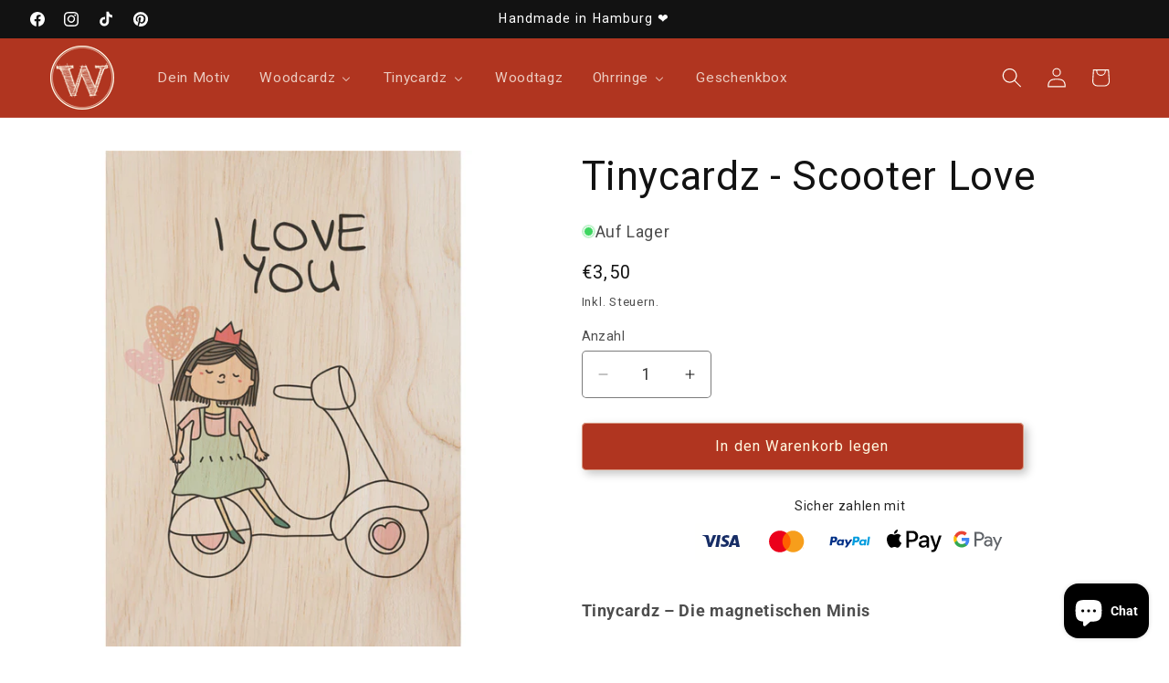

--- FILE ---
content_type: text/html; charset=UTF-8
request_url: https://app.inspon.com/dev-app/backend/api/api.php
body_size: 20
content:
{"product":{"title":"Tinycardz - Scooter Love","featuredImage":{"id":"gid:\/\/shopify\/ProductImage\/37315696918754"},"options":[{"name":"Title","values":["Default Title"]}],"variants":[{"id":47359607210317,"option1":"Default Title","title":"Default Title","price":"3.50"}]},"collection":[{"title":"Tinycardz"},{"title":"Liebe Tcz"},{"title":"Unsere beliebtesten Produkte"},{"title":"Unsere Produkte"},{"title":"Best Selling Products"},{"title":"Newest Products"}]}

--- FILE ---
content_type: text/html; charset=UTF-8
request_url: https://app.inspon.com/dev-app/backend/api/api.php
body_size: 272
content:
{"data":[{"fieldSize":"multiline","fieldname":"Geschenkbox Duplo mit Wunschtext","fontColor":"#000000","textColor":"#000","appVariant":[],"allVariants":true,"borderColor":"#cccccc","inpFieldType":"noemojis","textFontSize":"16","tooltipColor":"#000","inputFontSize":"18","customLanguage":[],"textFieldWidth":"fill","backgroundColor":"#fff","textFieldMinMax":false,"allVariantValues":[],"borderRadiusSize":"0","customPriceAddon":"","placeholderColor":"#cccccc","productCondition":{"products":["Geschenkbox  DUPLO mit Deinem Wunschtext.","Geschenkbox  DUPLO mit Deinem Wunschtext."],"condition":[],"collection":[],"prodTitleEqual":[],"prodTitleContains":[],"collectionTitleEqual":[],"collectionTitleContains":[]},"textFieldHeading":"Dein Wunschtext","thisProductCheck":true,"thisVariantCheck":false,"allConditionCheck":false,"anyConditionCheck":false,"rightToLeftOption":false,"selectedAddonData":[],"textFieldRequired":false,"prodPriceAddonData":{"id":"","price":"","prodId":"","prodType":"","prodTitle":"","variantTitle":""},"textFieldMaxLength":true,"textFieldMinLength":false,"textMaxLengthChars":"40","textMinLengthChars":"0","allConditionVariant":false,"allVariantValuesNew":[],"anyConditionVariant":false,"fieldResizeDisabled":false,"thisCollectionCheck":false,"defaultTextfieldFont":"2","noneConditionVariant":false,"selectedProductsdata":[{"id":"8885069971789","title":"Geschenkbox  DUPLO mit Deinem Wunschtext."},{"id":"8970641539405","title":"Geschenkbox  DUPLO mit Deinem Wunschtext."}],"showOnAllFieldsCheck":false,"textFieldCustomPrice":false,"textFieldPlaceholder":"maximal 40 Zeichen","textFieldTranslation":false,"textFieldtoolTipInfo":"Die Zeichenanzahl z\u00e4hlt f\u00fcr beide Zeilen zusammen. Wir passen dies f\u00fcr Dich automatisch an.","textFieldtoolTipOption":true,"selectedCollectionsData":[],"data_id":"74806"}],"image_record":0,"notesAttr":"{\"notes\":false,\"buynowbutton\":false,\"anounceUpd\":false, \"newInstall\": true}","themeVersion":"1.0 theme"}